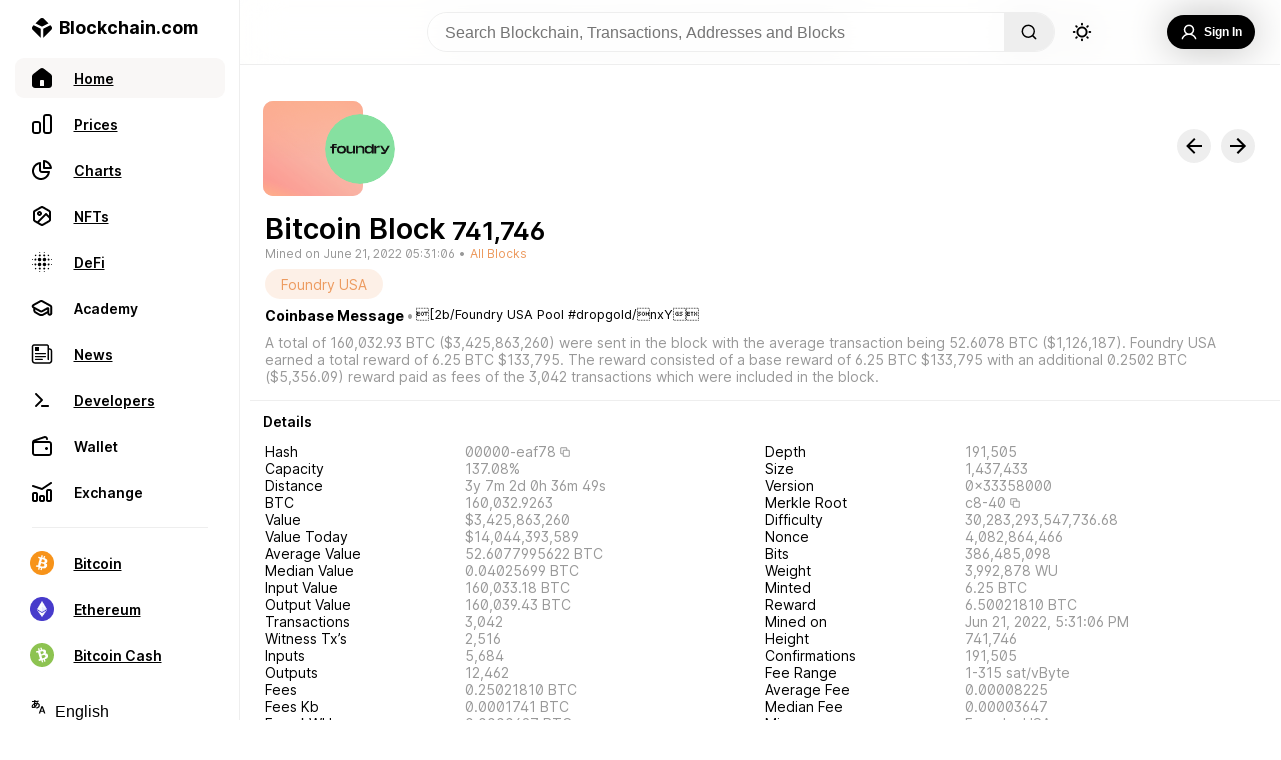

--- FILE ---
content_type: image/svg+xml
request_url: https://www.blockchain.com/explorer/_next/static/media/Foundry.4eb7b96e.svg
body_size: -525
content:
<svg width="50" height="50" viewBox="0 0 50 50" fill="none" xmlns="http://www.w3.org/2000/svg">
<circle cx="25" cy="25" r="25" fill="#86E0A0"/>
<path d="M33.4046 27.0878V28.212H34.7429V21.5204H33.4046V23.8223C33.4046 23.8223 32.8692 22.7516 31.7986 22.7516H30.1926C28.9613 22.7516 28.3725 24.09 28.3726 24.7324V26.3384C28.3725 27.1414 29.229 28.1585 30.1926 28.1585H31.7986C32.7086 28.1585 33.4046 27.0878 33.4046 27.0878Z" fill="#111111"/>
<path d="M35.2249 22.698V28.2119H36.6167V24.5181C36.6167 24.5181 37.0985 23.9828 37.7409 23.9828H39.1328V22.698H38.1156C37.152 22.698 36.6167 23.9828 36.6167 23.9828V22.698H35.2249Z" fill="#111111"/>
<path d="M41.863 26.7666L39.3469 22.7516H40.8459L42.9336 26.0706L44.7002 22.7516H46.2527C46.2527 22.7516 43.7366 27.1948 43.3619 27.8908C42.9872 28.5867 42.1842 28.5332 42.1842 28.5332H40.2035V27.409H41.7024C42.3983 27.409 42.6124 26.7666 42.6124 26.7666H41.863Z" fill="#111111"/>
<path d="M5.03211 24.3041V28.212H6.47751V24.3041H8.35117V23.2335H6.47751V22.3769H8.35117V21.4133H5.88864C4.97858 21.4133 5.03211 22.3769 5.03211 22.3769V23.2335H3.74731V24.3041H5.03211Z" fill="#111111"/>
<path d="M15.364 26.7665V22.698H16.7023V26.3918C16.7023 26.3918 16.7023 27.0796 18.2548 27.1413C19.8073 27.2029 20.0749 26.3918 20.0749 26.3918V22.698H21.3597V28.2655H20.0749V26.9271C20.0749 26.9271 19.9143 28.2655 17.7195 28.2655C15.5246 28.2655 15.364 26.7665 15.364 26.7665Z" fill="#111111"/>
<path d="M28.0513 24.197L28.0513 28.2655L26.7129 28.2655L26.7129 24.5717C26.7129 24.5717 26.7129 23.8839 25.1605 23.8222C23.608 23.7606 23.3403 24.5717 23.3403 24.5717L23.3403 28.2655L22.0556 28.2655L22.0556 22.6981L23.3403 22.6981L23.3403 24.0364C23.3403 24.0364 23.5009 22.6981 25.6958 22.6981C27.8907 22.6981 28.0513 24.197 28.0513 24.197Z" fill="#111111"/>
<rect x="29.6575" y="23.8223" width="3.74732" height="3.31906" rx="1.65953" fill="#86E0A0"/>
<rect x="8.56543" y="22.7516" width="6.42398" height="5.46039" rx="2.73019" fill="#111111"/>
<rect x="9.8501" y="23.8223" width="3.74732" height="3.31906" rx="1.65953" fill="#86E0A0"/>
</svg>
